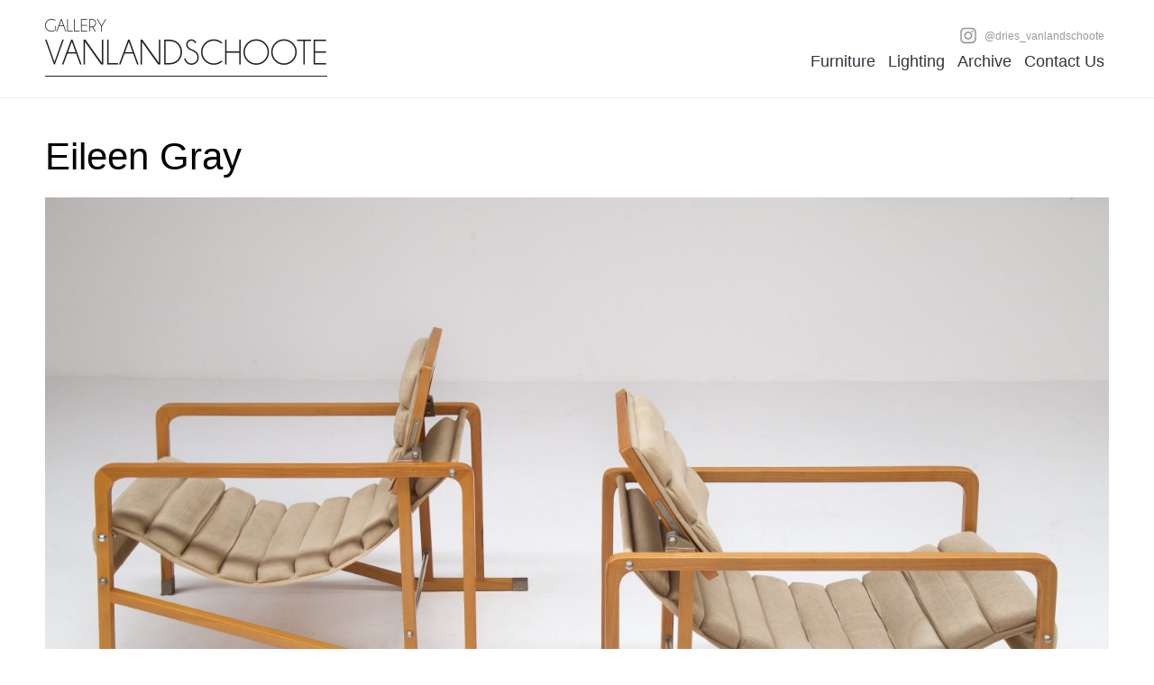

--- FILE ---
content_type: text/html;charset=UTF-8
request_url: http://vanlandschoote.com/archive/eileen-gray
body_size: 2231
content:
<!DOCTYPE html>
<html>
	<head>
		<title>Eileen Gray - Vanlandschoote</title>
		
		<meta charset="utf-8">
				<base href="http://vanlandschoote.com/" />
		<link rel="icon" href="/favicon.ico">
		
		<meta property="og:image" content="http://vanlandschoote.com/lib/assets-web/img/apple-icon-180x180.png" />
		<meta property="og:url" content="http://vanlandschoote.com/archive/eileen-gray" />		
		<!--
		<link rel="apple-touch-icon" sizes="57x57" href="/lib/assets-web/img/apple-icon-57x57.png">
		<link rel="apple-touch-icon" sizes="60x60" href="/lib/assets-web/img/apple-icon-60x60.png">
		<link rel="apple-touch-icon" sizes="72x72" href="/lib/assets-web/img/apple-icon-72x72.png">
		<link rel="apple-touch-icon" sizes="76x76" href="/lib/assets-web/img/apple-icon-76x76.png">
		<link rel="apple-touch-icon" sizes="114x114" href="/lib/assets-web/img/apple-icon-114x114.png">
		<link rel="apple-touch-icon" sizes="120x120" href="/lib/assets-web/img/apple-icon-120x120.png">
		<link rel="apple-touch-icon" sizes="144x144" href="/lib/assets-web/img/apple-icon-144x144.png">
		<link rel="apple-touch-icon" sizes="152x152" href="/lib/assets-web/img/apple-icon-152x152.png">
		<link rel="apple-touch-icon" sizes="180x180" href="/lib/assets-web/img/apple-icon-180x180.png">
		<link rel="icon" type="image/png" sizes="192x192"  href="/lib/assets-web/img/android-icon-192x192.png">
		<link rel="icon" type="image/png" sizes="32x32" href="/lib/assets-web/img/favicon-32x32.png">
		<link rel="icon" type="image/png" sizes="96x96" href="/lib/assets-web/img/favicon-96x96.png">
		<link rel="icon" type="image/png" sizes="16x16" href="/lib/assets-web/img/favicon-16x16.png">
		<meta name="msapplication-TileColor" content="#ffffff">
		<meta name="msapplication-TileImage" content="/lib/assets-web/img/ms-icon-144x144.png">
		<meta name="theme-color" content="#ffffff">
		<meta name="apple-mobile-web-app-title" content="">
		-->

		<link rel="stylesheet" href="/lib/assets-bower/gridstack/dist/gridstack.css">
		<link rel="stylesheet" href="/lib/assets-web/css/vanlandschoote.css?v=2">


		
		<script src="/lib/assets-bower/jquery/dist/jquery.min.js"></script>
		<script src="/lib/assets-bower/jquery-ui/jquery-ui.min.js"></script>
		<script src="/lib/assets-bower/lodash/dist/lodash.min.js"></script>
		<script src="/lib/assets-bower/dropzone/dist/min/dropzone.min.js"></script>
		<script src="/lib/assets-bower/gridstack/dist/gridstack.min.js"></script>
		<script src='https://www.google.com/recaptcha/api.js'></script>

		<script src="/lib/assets-cms/js/forms.js?v=3"></script>
		<script src="/lib/assets-web/js/website.js?v=3"></script>

				
		<script>
		(function(i,s,o,g,r,a,m){i['GoogleAnalyticsObject']=r;i[r]=i[r]||function(){
		(i[r].q=i[r].q||[]).push(arguments)},i[r].l=1*new Date();a=s.createElement(o),
		m=s.getElementsByTagName(o)[0];a.async=1;a.src=g;m.parentNode.insertBefore(a,m)
		})(window,document,'script','https://www.google-analytics.com/analytics.js','ga');

		ga('create', 'UA-39546385-1', 'auto');
		ga('send', 'pageview');

		</script>
	</head>
	<body class="with-sidebar">
		
<!-- Header -->
<header class="cf">
	<div class="wrapper">
		<a href="/selected"><strong class="logo left">Vanlandschoote</strong></a>
		<nav>
			<ul class="top">
				<li>
					<a href="https://www.instagram.com/dries_vanlandschoote/" class="ico">
						<svg class="ico" style="enable-background:new 0 0 56.7 56.7;" version="1.1" viewBox="0 0 56.7 56.7" xml:space="preserve" xmlns="http://www.w3.org/2000/svg" xmlns:xlink="http://www.w3.org/1999/xlink">
							<path d="M28.2,16.7c-7,0-12.8,5.7-12.8,12.8s5.7,12.8,12.8,12.8S41,36.5,41,29.5S35.2,16.7,28.2,16.7z M28.2,37.7   c-4.5,0-8.2-3.7-8.2-8.2s3.7-8.2,8.2-8.2s8.2,3.7,8.2,8.2S32.7,37.7,28.2,37.7z"/>
							<circle cx="41.5" cy="16.4" r="2.9"/>
							<path d="M49,8.9c-2.6-2.7-6.3-4.1-10.5-4.1H17.9c-8.7,0-14.5,5.8-14.5,14.5v20.5c0,4.3,1.4,8,4.2,10.7c2.7,2.6,6.3,3.9,10.4,3.9   h20.4c4.3,0,7.9-1.4,10.5-3.9c2.7-2.6,4.1-6.3,4.1-10.6V19.3C53,15.1,51.6,11.5,49,8.9z M48.4,39.9c0,3.1-0.9,5.6-2.7,7.3   c-1.8,1.7-4.3,2.6-7.3,2.6H18c-3,0-5.5-0.9-7.3-2.6C8.9,45.4,8,42.9,8,39.8V19.3c0-3,0.9-5.5,2.7-7.3c1.7-1.7,4.3-2.6,7.3-2.6h20.6   c3,0,5.5,0.9,7.3,2.7c1.7,1.8,2.7,4.3,2.7,7.2V39.9z"/>
						</svg>
						@dries_vanlandschoote
					</a>
				</li>
			</ul>
			<ul>
				<li>
					<a href="/furniture" title="Furniture">Furniture</a>
				</li>
				<li>
					<a href="/lighting" title="Lighting">Lighting</a>
				</li>
				<li class="active">
					<a href="/archive" title="Archive">Archive</a>
				</li>
				<li>
					<a href="/contact-us" title="Contact Us">Contact Us</a>
				</li>			</ul>
		</nav>
	</div>
</header>

		<!-- Content -->
		<div class="content wrapper product-detail">
			<div class="txt-content">
				<h1>Eileen Gray</h1>
			</div>
			<div class="images">
				<img src="/attachment-cache/width/1500/2016/07/31/b1/IMG_0879.jpg" title="Eileen Gray" alt="Eileen Gray">
				<img src="/attachment-cache/width/1500/2016/07/31/ee/IMG_0856.jpg" title="Eileen Gray" alt="Eileen Gray" data-portrait="1">
				<img src="/attachment-cache/width/1500/2016/07/31/d2/IMG_0852.jpg" title="Eileen Gray" alt="Eileen Gray" data-portrait="1">
				<img src="/attachment-cache/width/1500/2016/07/31/c8/IMG_0860.jpg" title="Eileen Gray" alt="Eileen Gray" data-portrait="1">
				<img src="/attachment-cache/width/1500/2016/07/31/c2/IMG_0866.jpg" title="Eileen Gray" alt="Eileen Gray" data-portrait="1">
				<img src="/attachment-cache/width/1500/2016/07/31/22/IMG_0872.jpg" title="Eileen Gray" alt="Eileen Gray">
				<img src="/attachment-cache/width/1500/2016/07/31/41/IMG_0875.jpg" title="Eileen Gray" alt="Eileen Gray" data-portrait="1">
			</div>
			<div class="contact-form-container">
				<div class="txt-content">
					<p>Pair of Transat lounge chairs for Ecart International.</p><p>SOLD</p>
					&nbsp;
				</div>
			</div>
		</div>

		
<!-- Footer -->

<footer class="cf">
	<div class="wrapper content cf two-columns">
		<div>
			<strong>Gallery Vanlandschoote</strong>
			<ul>
				<li><a href="mailto:info@vanlandschoote.com">info@vanlandschoote.com</a></li>
				<li><a href="#">+32 486 33 17 50</a></li>
				<li><a href="https://goo.gl/maps/qMhJi8Ycznh71MfJA" target="_blank">Gistelse Steenweg 209, 8200 Brugge, Belgium</a></li>
			</ul>
			<p>&nbsp;</p>
			<p><a href="http://www.builtinbruges.com" target="_blank" class="made-by">Gemaakt met ♥ in Brugge</a></p>
		</div>
		<div>
			<nav>
				<ul>
					<li>
						<a href="/selected" title="Selected">Selected</a>
					</li>
					<li>
						<a href="/furniture" title="Furniture">Furniture</a>
					</li>
					<li>
						<a href="/lighting" title="Lighting">Lighting</a>
					</li>
					<li class="active">
						<a href="/archive" title="Archive">Archive</a>
					</li>
					<li>
						<a href="/contact-us" title="Contact Us">Contact Us</a>
					</li>				</ul>
			</nav>
		</div>
	</div>
</footer>
		</div>
	</body>
</html>


--- FILE ---
content_type: text/javascript
request_url: http://vanlandschoote.com/lib/assets-cms/js/forms.js?v=3
body_size: 781
content:
// ----------------------------------------------------------------------------
// Basic Form Validation
// Executes at the moment the user clicks the submit button, right before the form
// gets submitted
function basicform_validation(sender, event)
{
	var form_is_valid = true;

	// if (!Modernizr.input.required)
	{
		// Default Text Fields
		$(sender).find('input[type=text][required],input[type=password][required],input[type=numeric][required],textarea[required]').each(function ()
		{
			if ($.trim($(this).val()) == '')
			{
				form_is_valid = false;
				$(this).addClass('error');
			}
			else
			{
				$(this).removeClass('error');
			}
		});

		// Email Fields
		$(sender).find('input[type=email][required]').each(function ()
		{
			if ($.trim($(this).val()) == '' || !is_email($(this).val()))
			{
				form_is_valid = false;
				$(this).addClass('error');
			}
			else
			{
				$(this).removeClass('error');
			}
		});
	}

	if (form_is_valid == true)
	{
		$(sender).find('input[type=submit]').prop('disabled', true);
	}

	return form_is_valid;
}

function basicform_values_hash(sender)
{
	var values = {};

	// Text Fields
	$(sender).find('input[type=text],input[type=password],input[type=email],input[type=tel],input[type=url],textarea').each(function ()
	{
		values[$(this).attr('name')] = $(this).val();
	});

	// Selects
	$(sender).find('select').each(function ()
	{
		values[$(this).attr('name')] = $(this).find('option:selected').val();
	});

	// Date Selects
	$(sender).find('.date-selects[data-name]').each(function ()
	{
		var day       = parseInt($(this).find('select[data-select-type=day] option:selected').val());
		var month     = parseInt($(this).find('select[data-select-type=month] option:selected').val());
		var year      = parseInt($(this).find('select[data-select-type=year] option:selected').val());

		var newdate = new Date();
		newdate.setDate(day);
		newdate.setMonth(month - 1);
		newdate.setYear(year);

		values[$(this).attr('data-name')] = Math.round(newdate.valueOf() / 1000);
	});

	return values;
}


// ----------------------------------------------------------------------------
//
function is_email(str)
{
	return /^(([^<>()[\]\\.,;:\s@\"]+(\.[^<>()[\]\\.,;:\s@\"]+)*)|(\".+\"))@((\[[0-9]{1,3}\.[0-9]{1,3}\.[0-9]{1,3}\.[0-9]{1,3}\])|(([a-zA-Z\-0-9]+\.)+[a-zA-Z]{2,}))$/.test(str);
}
